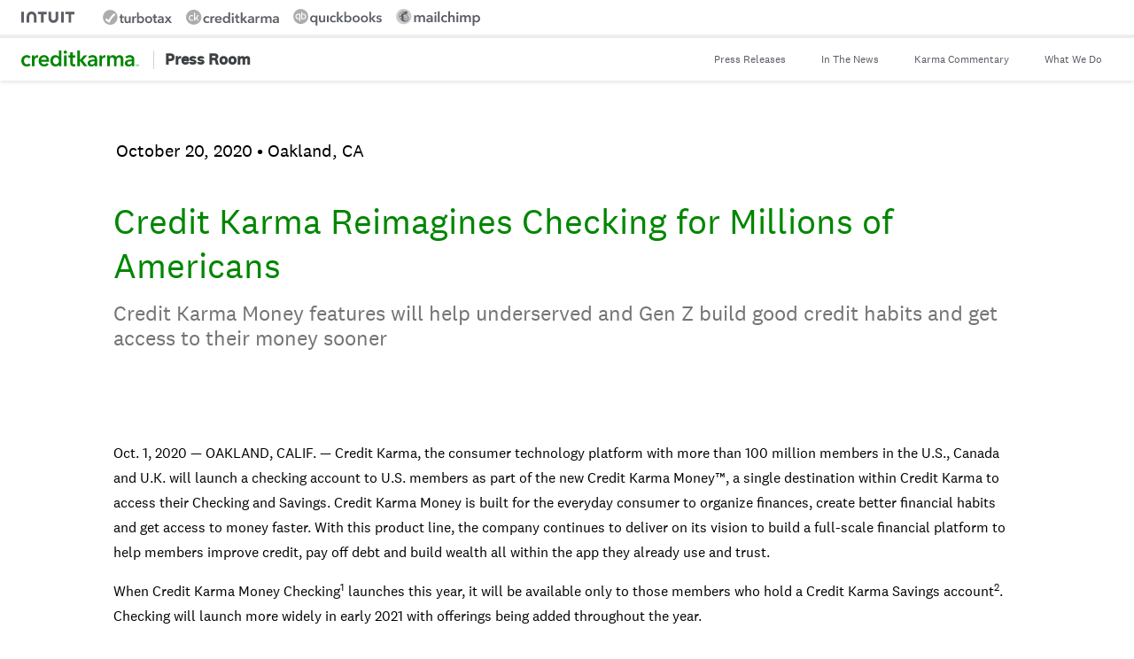

--- FILE ---
content_type: text/css
request_url: https://ckgoprod-a.akamaihd.net/wp-content/plugins/ck-gutenberg-blocks/blocks/ck-star-ratings/editor.css?ver=1765459085
body_size: 115
content:
/**
 * The following styles get applied inside the editor only.
 *
 * Replace them with your own styles or remove the file completely.
 */

 .ck-star-ratings-block {
    display: flex;
 }

.ck-star-ratings-block > span {
	display: inline-flex !important;
	margin-inline-end: 0.3em;
}

.ck-star-ratings-block > span span svg {
    flex-shrink: 0;
}

.ck-star-ratings-block svg {
    display: inline-block !important;
    max-width: none !important;
}

.ck-star-ratings-block > span span {
    display: inline-flex;
    flex-shrink: 0;
    overflow: hidden;
    width: 12px;
}

.ck-star-ratings-block > span span:nth-child(2n) {
    justify-content: flex-end;
}

.ck-star-ratings-block .is-rating-unfilled {
    fill-opacity: .33;
}


--- FILE ---
content_type: text/css
request_url: https://ckgoprod-a.akamaihd.net/wp-content/themes/creditkarma/dist/css/ck-pressroom.css?ver=ff3c7f957ae1a4bf9bcd853c1e89995a80b49b85
body_size: 5502
content:
:root{--font-weight--light:300;--font-weight--normal:400;--font-weight--semi-bold:500;--font-weight--bold:700;--font-size__grid-article:1.125rem;--font-color__article-title:var(--color--black);--font-primary:National2,helvetica neue,helvetica,-apple-system,BlinkMacSystemFont,ubuntu,roboto,noto,segoe ui,arial,sans-serif;--font-light:300;--font-normal:400;--font-semi-bold:500;--font-bold:700;--color-primary:#008600;--color-primary--lightest:#f3faf5;--color-primary--hover:#049104;--color-primary--contrast:#005b13;--color-separator:#ddd;--color-separator--light:#eee;--color-separator--dark:#ccc;--color-muted:#666;--color-constant--black:#000;--color-constant--white:#fff;--color--karma-green:#3ddb93;--color--karma-green-2019:#008600;--color--karma-green-light:#9eedc9;--color--kara-green-pale:#cde3cf;--color--karma-green-xlight:#dde8e0;--color--blue-lighter:#ecf9ff;--color--blue-light2:#e5f6ff;--color--bay-mist:#c0e1eb;--color--blue-light:#76d5ff;--color--blue-light3:#57b6ff;--color--blue-medium:#0091ff;--color--blue-medium2:#1f95ee;--color--blue-dark:#004693;--color--blue-dark-2:#2b3e50;--color--blue-dark-3:#004599;--color--midnight-blue:#003966;--color--pacific:#002356;--color--zinfandel:#80015b;--color--lotus:#ff5acb;--color--coral:#ff6161;--color--jaffa:#f27f37;--color--orange:#ff863b;--color--yellow:#ffd324;--color--spring:#52c800;--color--error:red;--color--mint:#c8e4ce;--color--sky:#009cc1;--color--driftwood:#b68c50;--color--blaze-orange:#ff5e00;--color--medium-purple:#905bd6;--color--science-blue:#0077db;--color--tequila:#ffe4c9;--color--cosmos:#ffdcdc;--color--french-lilac:#e2ceed;--color--french-lilac-dark:#dfb0ee;--color--amber:#ffc300;--color--hot-pink:#ff5acb;--color--cola:#4b2e00;--color--royal-purple:#7039a3;--color--oslo-gray:#858b8f;--color--mauve:#dfb0ee;--color--lumber:#ffe4c9;--color--vivid-orange:#ff5e00;--color--pale-pink:#ffdcdc;--color--light-deep-pink:#ff5acb;--color--golden-poppy:#ffc300;--color--bronze-metallic:#b68c50;--color--tea-green:#c8e4ce;--color--emerald-green:#005b13;--color--pale-gray:#e3e9ec;--color--autumn-gold:var(--color--driftwood);--color--sunset:var(--color--vivid-orange);--color--electric-violet:var(--color--medium-purple);--color--cerulean:var(--color--science-blue);--color--beach:var(--color--tequila);--color--blush:var(--color--cosmos);--color--periwinkle:var(--color--french-lilac);--color--butter:var(--color--amber);--color--redwood:var(--color--cola);--color--gray:var(--color--oslo-gray);--color--royal:var(--color--royal-purple);--color--indigo:#2c0093;--color--karma-green-dark:#009389;--color--karma-green-dark-2:#00776f;--color--muir:#005b13;--color--dark-aubergine:#493940;--color--dark-aubergine-2:#493a3f;--color--grey-input-border:#979797;--color--dark-grey:#404345;--color--dark-grey-tint:#565c5e;--color--darker-grey:#404445;--color--border-grey:#979797;--color--fuscous-grey:#525050;--color--slight-grey:#757575;--color--mid-tone-grey:#74787a;--color--light-grey:#edf1f3;--color--grey-tint-1:#f1f5f8;--color--grey-tint-2:#d1d6da;--color--grey-tint-3:#8d9194;--color--grey-tint-4:#f5f5f5;--color--grey-tint-5:#e6e6e6;--color--grey-tint-6:#999;--color--grey-tint-7:#f7f9fa;--color--grey-tint-8:#e2e2e2;--color--grey-tint-9:#c6c6c6;--color--grey-tint-10:#e0ebf2;--color--grey-tint-11:#dfdfdf;--color--grey-tint-12:#b0b5b8;--color--grey-tint-13:#f5f6f7;--color--grey-tint-14:#d1d7db;--color--grey-tint-15:#5a5c5e;--color--grey-tint-16:#d8d8d8;--color--grey-tint-17:#4a4a4a;--color--grey-tint-18:#666;--color--grey-tint-19:#e4e4e4;--color--grey-tint-20:#ccc;--color--grey-tint-21:#c1c1c1;--color--grey-tint-22:#888;--color--grey-tint-23:#939393;--color--grey-tint-24:#e3e9ec;--color--grey-tint-25:#f2f5f5;--color--rock-blue:#9ac0cc;--color--black:#000;--color--black-2:#3e4143;--color--white:#fff;--color--offwhite:#fbfbfb;--color--icon-disclosure-close:var(--color--grey-tint-2);--color--cta-authority-button:var(--color--karma-green-2019);--color--menu-text:#5b5f66;--color--menu-bg:var(--color--grey-tint-4);--color--body-text:var(--color--dark-grey);--color--body-text-main-site:#000;--color--callout-text:#76e5b3;--color--callout-background:#eafaf3;--color--transparent:transparent;--color--grey-a:#72757b;--color--dark-grey-a:#545659;--color--blue-a:#0071c6;--color--green-a:#007f00;--site-mobile-side-spacing:1.25rem;--single-header-max-width:65rem;--single-content-max-width:38.75rem;--single-content-width:calc(min(100vw - 2.5rem, 64rem));--single-content-width--wide:calc(min(100vw - 2.5rem, 86rem));--single-content-editorial-width:calc(min(100vw - 2.5rem, var(--single-content-max-width)));--shadow-small:0 2px 3px rgba(42,44,46,.2),0 1px 1px rgba(42,44,46,.14),0 1px 5px rgba(42,44,46,.08);--shadow-card:0 0.1875rem 0.3125rem -0.0625rem rgba(0,0,0,.27);--global-site-padding--small:1.25rem;--global-site-padding--medium:5rem;--global-site-padding--large:9.75rem;--global-gap-layout--mobile:1rem;--global-gap-layout--tablet:1.5rem;--global-gap-layout--desktop:2.5rem;--global-gap-block:1rem;--featured-image__aspect-ratio:1440/585;--focus-box-shadow:0 0 0 3px #0077db;--focus-link-outline:1px dotted currentcolor;--border-radius-lg:6px;--animation-duration--fast:0.1s;--animation-duration--normal:0.25s;--animation-duration--slow:0.5s}.header-custom-name__title{border-left:1px solid #d1d6da;margin-left:1rem}.header-custom-name__title a{color:#3e4143;display:inline-block;font-size:18px;font-weight:700;padding:.5rem 1rem .55rem .75rem}.ck-careers-site .ck-nav .site-navigation,.pressroom .ck-nav .site-navigation{margin-left:auto;margin-right:1rem}.ck-careers-site .site-menu-toggle,.pressroom .site-menu-toggle{margin-left:auto}.dialog[aria-hidden=true],[data-a11y-dialog-native] .dialog-overlay{display:none}.dialog-overlay{background-color:rgba(0,0,0,.66);bottom:0;left:0;position:fixed;right:0;top:0;z-index:2}body.dialog-open{overflow:hidden}body.dialog-open .ck-nav{z-index:2}body.dialog-open .content-area{z-index:1}body.dialog-open .ck-el__content--main,body.dialog-open .ck-el__footer-note,body.dialog-open .ck-el__header,body.dialog-open .footer{-moz-filter:blur(5px);-o-filter:blur(5px);-ms-filter:blur(5px);filter:blur(5px)}dialog::backdrop{background-color:rgba(0,0,0,.66)}.dialog-content{background-color:#fff;left:50%;margin:0;position:fixed;top:50%;transform:translate(-50%,-50%);z-index:3}@keyframes fade-in{0%{opacity:0}to{opacity:1}}@keyframes appear{0%{opacity:0;transform:translate(-50%,-40%)}to{opacity:1;transform:translate(-50%,-50%)}}.dialog:not([aria-hidden=true])>.dialog-overlay{animation:fade-in .2s 1 both}.dialog:not([aria-hidden=true])>.dialog-content{animation:appear .4s .15s 1 both}.dialog-content{border-radius:2px;max-width:90%;padding:1em;width:600px}@media screen and (min-width:700px){.dialog-content{padding:2em}}.dialog-overlay{background-color:rgba(43,46,56,.9)}.dialog--forced .dialog-overlay{background-color:rgba(43,46,56,.95)}.dialog h1{font-size:1.25em;margin:0}.dialog-close{background-color:transparent;border:0;cursor:pointer;font-size:1.25em;font-weight:700;height:1.2em;padding:0;position:absolute;right:.5em;text-align:center;top:.5em;transition-duration:var(--animation-duration--fast);width:1.2em}@media screen and (min-width:700px){.dialog-close{right:1em;top:1em}}.accordion-header{border-bottom:1px solid #303030;cursor:pointer;font-size:1em;padding:10px 0 10px 20px;position:relative;text-align:left;width:100%}.accordion-header:before{content:"+";left:5px;position:absolute;top:8px}.accordion-header.is-active:before{content:"-"}.js .accordion-content{display:none}.js .accordion-content.is-active{border-bottom:1px solid #303030;display:block}.accordion{font-family:National2,helvetica neue,helvetica,-apple-system,BlinkMacSystemFont,ubuntu,roboto,noto,segoe ui,arial,sans-serif}.accordion a{color:#000;-webkit-text-decoration:underline;text-decoration:underline}.accordion a:hover{color:#008600}.accordion a.ck-post-cta,.accordion a:hover{-webkit-text-decoration:none;text-decoration:none}.accordion a.ck-post-cta{margin-top:40px}.accordion a.ck-post-cta:active,.accordion a.ck-post-cta:focus{color:#fff}@media screen and (min-width:81.25em){.accordion{position:relative;width:100%}}.accordion .accordion-header{background-color:#fff;background-position:99% 25px;background-repeat:no-repeat;border-bottom:1px solid #979797;border:0;font-size:24px;padding:50px 0}.accordion .accordion-header:focus{outline:none}.accordion .accordion-header:before{display:none}.accordion .accordion-header:after{background-image:url("data:image/svg+xml;charset=utf8,%3C?xml version='1.0' encoding='UTF-8'?%3E%3Csvg width='19px' height='35px' viewBox='0 0 19 35' version='1.1' xmlns='http://www.w3.org/2000/svg' xmlns:xlink='http://www.w3.org/1999/xlink'%3E%3Ctitle%3EPath%3C/title%3E%3Cg stroke='none' stroke-width='1' fill='none' fill-rule='evenodd' stroke-linecap='round' stroke-linejoin='round'%3E%3Cg id='Press-Releases-(HOME)_dropdown-year_desktop' transform='translate(-1146.000000, -667.000000)' stroke='%23979797' stroke-width='5.72581'%3E%3Cg id='CTA-Arrow_Dark-Green' transform='translate(1117.000000, 649.000000)'%3E%3Cpolyline id='Path' points='31.9497 21.7441 44.9664 35.3524 31.9497 49.5524'%3E%3C/polyline%3E%3C/g%3E%3C/g%3E%3C/g%3E%3C/svg%3E");background-position:50%;background-repeat:no-repeat;background-size:10px;content:" ";display:block;height:30px;position:absolute;right:0;top:54px;transform:rotate(90deg);transition:transform .2s;width:30px}.accordion .accordion-header.is-active{border:0}.accordion .accordion-header.is-active:after{background-image:url("data:image/svg+xml;charset=utf8,%3C?xml version='1.0' encoding='UTF-8'?%3E%3Csvg width='19px' height='35px' viewBox='0 0 19 35' version='1.1' xmlns='http://www.w3.org/2000/svg' xmlns:xlink='http://www.w3.org/1999/xlink'%3E%3Ctitle%3EPath%3C/title%3E%3Cg id='1---Press-Releases-(HOME)' stroke='none' stroke-width='1' fill='none' fill-rule='evenodd' stroke-linecap='round' stroke-linejoin='round'%3E%3Cg transform='translate(-1146.000000, -667.000000)' stroke='%23008500' stroke-width='5.72581'%3E%3Cg id='CTA-Arrow_Dark-Green' transform='translate(1117.000000, 649.000000)'%3E%3Cpolyline id='Path' points='31.9497 21.7441 44.9664 35.3524 31.9497 49.5524'%3E%3C/polyline%3E%3C/g%3E%3C/g%3E%3C/g%3E%3C/svg%3E");transform:rotate(-90deg)}.accordion .accordion-header:hover{color:#008600}.accordion .accordion-header:hover:after{background-image:url("data:image/svg+xml;charset=utf8,%3C?xml version='1.0' encoding='UTF-8'?%3E%3Csvg width='19px' height='35px' viewBox='0 0 19 35' version='1.1' xmlns='http://www.w3.org/2000/svg' xmlns:xlink='http://www.w3.org/1999/xlink'%3E%3Ctitle%3EPath%3C/title%3E%3Cg id='1---Press-Releases-(HOME)' stroke='none' stroke-width='1' fill='none' fill-rule='evenodd' stroke-linecap='round' stroke-linejoin='round'%3E%3Cg transform='translate(-1146.000000, -667.000000)' stroke='%23008500' stroke-width='5.72581'%3E%3Cg id='CTA-Arrow_Dark-Green' transform='translate(1117.000000, 649.000000)'%3E%3Cpolyline id='Path' points='31.9497 21.7441 44.9664 35.3524 31.9497 49.5524'%3E%3C/polyline%3E%3C/g%3E%3C/g%3E%3C/g%3E%3C/svg%3E")}.accordion .accordion-content.is-active{padding-bottom:50px}@media screen and (min-width:37.5em){.accordion .accordion-content.is-active{padding-bottom:100px}}.accordion .accordion-label{height:0;opacity:0;position:absolute}.accordion .wp-block-columns{align-items:center;display:flex;flex-direction:column}@media screen and (min-width:37.5em){.accordion .wp-block-columns{flex-direction:row}}.accordion .wp-block-columns .wp-block-column{width:100%}.accordion .wp-block-columns .wp-block-column .has-light-green-cyan-background-color{background-color:#c8e4ce;font-size:23px;margin:0 20px;padding:20px}.accordion .wp-block-columns .wp-block-column .has-light-green-cyan-background-color strong{font-size:36px;font-weight:100}.accordion .leadership-grid{justify-content:center}@media screen and (min-width:30em){.accordion .leadership-grid{justify-content:space-around}}@media screen and (min-width:64em){.accordion .leadership-grid{justify-content:space-between}}.accordion .leadership-grid .leadership-card{margin:0 0 50px;text-align:center;width:216px}@media screen and (min-width:37.5em){.accordion .leadership-grid .leadership-card{text-align:left}}.accordion .leadership-grid .leadership-title{font-weight:300}.accordion .leadership-grid .leadership-name{font-weight:400}.accordion .dialog-content{font-family:National2,helvetica neue,helvetica,-apple-system,BlinkMacSystemFont,ubuntu,roboto,noto,segoe ui,arial,sans-serif;font-size:22px;letter-spacing:0;line-height:20.76px;width:800px}.accordion .dialog-content img{display:none;margin:0 0 50px;max-height:175px}@media screen and (min-width:37.5em){.accordion .dialog-content img{display:block}}.accordion .dialog-content .leadership-pop-out-name{color:#008600;font-weight:300;margin:0}.accordion .dialog-content .leadership-pop-out-title{color:#757575;font-weight:300;margin:0 0 20px}@media screen and (min-width:37.5em){.accordion .dialog-content .leadership-pop-out-title{margin:0 0 35px}}.accordion .dialog-content .leadership-pop-out-bio{color:#000;font-size:16px;letter-spacing:0;line-height:18px}.accordion .ck-articles{display:flex;flex-direction:column}@media screen and (min-width:37.5em){.accordion .ck-articles{flex-direction:row;margin-bottom:20px}}.accordion .ck-articles>a,.page .accordion .ck-articles>a{padding:0 10px;-webkit-text-decoration:none;text-decoration:none}@media screen and (min-width:37.5em){.accordion .ck-about-icon-grid-blocks{margin:0;max-width:100%;padding:0}}.media-kit .content-area{z-index:auto}.media-kit .entry-content{margin:0;max-width:100%;padding:0;width:1024px}@media screen and (min-width:37.5em){.media-kit .entry-content .leadership-section.mediakit{padding:0}}[data-a11y-dialog-native]>:first-child{display:none}dialog[open]{display:block}.dialog-container[aria-hidden=true]{display:none}body.pressroom{color:var(--color-constant--black)}.pressroom .site-main{font-family:var(--font-primary);margin-top:4.0625rem;max-width:var(--single-content-width);padding:0}.preview-archive{margin:0 0 2.5rem;padding:0;width:100%}.preview-archive .preview-archive__meta{background-color:var(--color--mint);color:var(--color-constant--black);display:inline-block;font-size:1.375rem;margin-bottom:.625rem;padding:.625rem 1.25rem;text-align:center}.preview-archive .preview-archive__meta .publication{font-weight:500}.preview-archive .entry-title{font-size:1.375rem;font-weight:var(--font-weight--semi-bold);line-height:1.4;text-align:left}.preview-archive .entry-title,.preview-archive .entry-title a,.preview-archive .excerpt{color:var(--color-constant--black)}.preview-archive .excerpt{font-size:1.125rem;line-height:1.4;margin-top:0}.preview-archive .excerpt a{color:var(--color-constant--black)}.ck__search__pressroom{margin-left:auto;margin-right:auto;max-width:calc(100vw - 2.5rem)}@media(min-width:1060px){.ck__search__pressroom{margin:4.75rem auto 0;max-width:64rem}}.ck__search__pressroom__form{align-content:center;display:grid;font-family:National2,helvetica neue,helvetica,-apple-system,BlinkMacSystemFont,ubuntu,roboto,noto,segoe ui,arial,sans-serif;grid-gap:1rem;gap:1rem;grid-template-columns:1fr 1fr;margin:0 0 2.5rem}@media screen and (min-width:60em){.ck__search__pressroom__form{display:flex;flex-wrap:nowrap;gap:1.5rem}}@media screen and (min-width:64em){.ck__search__pressroom__form{gap:3rem}}.ck__search__pressroom__form label:not([for=ck__search__pressroom__sort]){height:1px;left:0;overflow:hidden;position:absolute;top:-500px;width:1px}.ck__search__pressroom__form [for=ck__search__pressroom__sort]{display:none}@media screen and (min-width:60em){.ck__search__pressroom__form [for=ck__search__pressroom__sort]{color:#757575;display:inline-block;font-size:1.5rem;margin-right:1rem}}.ck__search__pressroom__form .ck__search__pressroom__year__apply{background-color:#008600;border:0;border-radius:.25rem;color:#fff;font-size:1.375rem;line-height:1;margin-top:2rem;padding:.5rem 1.25rem;text-transform:uppercase}.ck__search__pressroom__form .ck__search__pressroom__year__apply:focus,.ck__search__pressroom__form .ck__search__pressroom__year__apply:hover{background-color:#009389;outline:0}@media screen and (min-width:60em){.ck__search__pressroom__form .ck__search__pressroom__year__apply{font-size:1.5rem}}.ck__search__pressroom__form input{color:#757575;font-size:1.125rem;letter-spacing:0;line-height:28px;padding:.625rem 1.875rem}@media screen and (min-width:60em){.ck__search__pressroom__form input{font-size:1.5rem}}.ck__search__pressroom__form input[type=search]{border:2px solid #979797;border-radius:4px 0 0 .25rem;border-right:0;color:#757575;font-size:1.125rem;line-height:1;padding:.625rem 1.875rem .625rem .625rem;width:100%}@media screen and (min-width:60em){.ck__search__pressroom__form input[type=search]{font-size:1.5rem;margin:0;width:auto}}.ck__search__pressroom__form input[type=submit]{background-color:#008600;background-image:url("data:image/svg+xml;charset=utf8,%3Csvg width='19' height='19' xmlns='http://www.w3.org/2000/svg'%3E%3Cpath d='M8 12c-2.762 0-5-2.01-5-4.5C3 5.014 5.234 3 8 3c2.762 0 5 2.01 5 4.5 0 2.486-2.234 4.5-5 4.5m10.742 4.427l-3.7-3.7a.89.89 0 00-.631-.26h-.605a7.68 7.68 0 001.633-4.749A7.717 7.717 0 007.719 0 7.717 7.717 0 000 7.718a7.717 7.717 0 007.72 7.718c1.792 0 3.44-.609 4.75-1.633v.605a.89.89 0 00.26.631l3.7 3.7a.887.887 0 001.258 0l1.05-1.05a.895.895 0 00.004-1.262' fill='%23FFF' fill-rule='evenodd'/%3E%3C/svg%3E");background-position:23px;background-repeat:no-repeat;background-size:auto;border:0;border-left:0;border-radius:0 4px 4px 0;color:transparent;height:100%;position:inherit;width:65px}.ck__search__pressroom__form input[type=submit]:hover{background-color:#009389}div.ck__search__pressroom--left{border-right:0;display:flex;grid-column-end:3;grid-column-start:1}@media screen and (min-width:60em){div.ck__search__pressroom--left{margin:0;width:auto}}div.ck__search__pressroom--middle{grid-column-end:2;grid-column-start:1}@media screen and (min-width:60em){div.ck__search__pressroom--middle{padding:0;position:relative;width:100%}}div.ck__search__pressroom--right{display:flex;grid-column-end:3;grid-column-start:2;position:relative}div.ck__search__pressroom--right:after{background-image:url("data:image/svg+xml;charset=utf8,%3C?xml version='1.0' encoding='UTF-8'?%3E%3Csvg width='19px' height='35px' viewBox='0 0 19 35' version='1.1' xmlns='http://www.w3.org/2000/svg' xmlns:xlink='http://www.w3.org/1999/xlink'%3E%3Ctitle%3EPath%3C/title%3E%3Cg stroke='none' stroke-width='1' fill='none' fill-rule='evenodd' stroke-linecap='round' stroke-linejoin='round'%3E%3Cg id='Press-Releases-(HOME)_dropdown-year_desktop' transform='translate(-1146.000000, -667.000000)' stroke='%23979797' stroke-width='5.72581'%3E%3Cg id='CTA-Arrow_Dark-Green' transform='translate(1117.000000, 649.000000)'%3E%3Cpolyline id='Path' points='31.9497 21.7441 44.9664 35.3524 31.9497 49.5524'%3E%3C/polyline%3E%3C/g%3E%3C/g%3E%3C/g%3E%3C/svg%3E");background-repeat:no-repeat;background-size:contain;content:"";display:inline-block;height:12px;pointer-events:none;position:absolute;right:2rem;top:50%;transform:rotate(90deg) translate(-5px,-10px);width:6px}@media screen and (min-width:60em){div.ck__search__pressroom--right:after{height:20px;right:26px;transform:rotate(90deg) translate(-8px);width:11px}}div.ck__search__pressroom--right .ck__search__pressroom__sort{-webkit-appearance:none;-moz-appearance:none;appearance:none;border:2px solid #979797;border-radius:.25rem;color:#757575;cursor:pointer;font-size:1.125rem;height:100%;letter-spacing:0;line-height:1;margin:auto;padding:.5rem 1rem;width:100%}div.ck__search__pressroom--right .ck__search__pressroom__sort:focus:after,div.ck__search__pressroom--right .ck__search__pressroom__sort:hover:after{background-image:url("data:image/svg+xml;charset=utf8,%3C?xml version='1.0' encoding='UTF-8'?%3E%3Csvg width='19px' height='35px' viewBox='0 0 19 35' version='1.1' xmlns='http://www.w3.org/2000/svg' xmlns:xlink='http://www.w3.org/1999/xlink'%3E%3Ctitle%3EPath%3C/title%3E%3Cg id='1---Press-Releases-(HOME)' stroke='none' stroke-width='1' fill='none' fill-rule='evenodd' stroke-linecap='round' stroke-linejoin='round'%3E%3Cg transform='translate(-1146.000000, -667.000000)' stroke='%23008500' stroke-width='5.72581'%3E%3Cg id='CTA-Arrow_Dark-Green' transform='translate(1117.000000, 649.000000)'%3E%3Cpolyline id='Path' points='31.9497 21.7441 44.9664 35.3524 31.9497 49.5524'%3E%3C/polyline%3E%3C/g%3E%3C/g%3E%3C/g%3E%3C/svg%3E")}@media screen and (min-width:60em){div.ck__search__pressroom--right{align-items:center;justify-content:flex-end;padding:0;width:100%}div.ck__search__pressroom--right .ck__search__pressroom__sort{font-size:1.5rem;margin:0;padding:15px 62px 15px 15px;width:auto}}.selector__year{-webkit-appearance:none;-moz-appearance:none;appearance:none;background:transparent;border:2px solid #979797;border-radius:.25rem;color:#757575;cursor:pointer;font-size:1.125rem;height:100%;letter-spacing:0;line-height:1;margin:auto;padding:.5rem 1rem;position:relative;text-align:left;width:100%}.selector__year:after{background-image:url("data:image/svg+xml;charset=utf8,%3C?xml version='1.0' encoding='UTF-8'?%3E%3Csvg width='19px' height='35px' viewBox='0 0 19 35' version='1.1' xmlns='http://www.w3.org/2000/svg' xmlns:xlink='http://www.w3.org/1999/xlink'%3E%3Ctitle%3EPath%3C/title%3E%3Cg stroke='none' stroke-width='1' fill='none' fill-rule='evenodd' stroke-linecap='round' stroke-linejoin='round'%3E%3Cg id='Press-Releases-(HOME)_dropdown-year_desktop' transform='translate(-1146.000000, -667.000000)' stroke='%23979797' stroke-width='5.72581'%3E%3Cg id='CTA-Arrow_Dark-Green' transform='translate(1117.000000, 649.000000)'%3E%3Cpolyline id='Path' points='31.9497 21.7441 44.9664 35.3524 31.9497 49.5524'%3E%3C/polyline%3E%3C/g%3E%3C/g%3E%3C/g%3E%3C/svg%3E");background-repeat:no-repeat;background-size:contain;content:"";display:inline-block;height:12px;position:absolute;right:1.25rem;top:50%;transform:rotate(90deg) translate(-5px);width:6px}.selector__year:hover:after{background-image:url("data:image/svg+xml;charset=utf8,%3C?xml version='1.0' encoding='UTF-8'?%3E%3Csvg width='19px' height='35px' viewBox='0 0 19 35' version='1.1' xmlns='http://www.w3.org/2000/svg' xmlns:xlink='http://www.w3.org/1999/xlink'%3E%3Ctitle%3EPath%3C/title%3E%3Cg id='1---Press-Releases-(HOME)' stroke='none' stroke-width='1' fill='none' fill-rule='evenodd' stroke-linecap='round' stroke-linejoin='round'%3E%3Cg transform='translate(-1146.000000, -667.000000)' stroke='%23008500' stroke-width='5.72581'%3E%3Cg id='CTA-Arrow_Dark-Green' transform='translate(1117.000000, 649.000000)'%3E%3Cpolyline id='Path' points='31.9497 21.7441 44.9664 35.3524 31.9497 49.5524'%3E%3C/polyline%3E%3C/g%3E%3C/g%3E%3C/g%3E%3C/svg%3E")}.selector__year:hover{border-color:#008600}.selector__year-content{background-color:#fff;border:2px solid #979797;border-radius:.25rem;box-shadow:2px 2px 8px 0 rgba(0,0,0,.2);display:none;font-size:1.375rem;padding:.625rem;position:absolute}.selector__year-content.show{align-items:center;display:flex;flex-wrap:wrap;justify-content:space-between;margin:16px 0;max-width:92%;width:100%;z-index:2}@media screen and (min-width:48em){.selector__year-content.show{max-width:96%}}.selector__year-content input{border:2px solid #979797;border-radius:.25rem;color:#757575;font-size:1.375rem;padding:5px;text-align:center;width:43%}@media screen and (min-width:60em){.selector__year{font-size:1.5rem;max-width:235px;padding:.9375rem 1.875rem;text-align:left}.selector__year:after{height:20px;transform:rotate(90deg) translate(-7px,10px);width:11px}.selector__year.show{margin:.625rem 0 0 0;max-width:none;width:435px}.selector__year-content{padding:1.5rem}}.pressroom-hero{background-color:#009389;color:#fff;font-family:National2,helvetica neue,helvetica,-apple-system,BlinkMacSystemFont,ubuntu,roboto,noto,segoe ui,arial,sans-serif;min-height:475px;padding-top:var(--ck-nav-header-mobile)}@media screen and (min-width:74.6875em){.pressroom-hero{padding-top:0}}.pressroom-hero .pressroom-hero__text{display:flex;flex-direction:column;justify-content:center;margin:0 auto;padding:3rem 1.25rem;text-align:center}@media screen and (min-width:48em){.pressroom-hero .pressroom-hero__text{padding:4rem 1.25rem;text-align:left;width:500px}}.pressroom-hero .pressroom-hero__title{font-size:2.125rem;font-weight:100;letter-spacing:0;line-height:1.15;margin:0 0 20px 0}@media screen and (min-width:48em){.pressroom-hero .pressroom-hero__title{font-size:2.625rem}}.pressroom-hero .pressroom-hero__subtitle{font-size:1.5rem;font-weight:100;letter-spacing:0;line-height:1.25;margin:0 0 20px 0}@media screen and (min-width:48em){.pressroom-hero .pressroom-hero__subtitle{padding-top:1rem}}.pressroom-hero .pressroom-hero__legend{display:block;font-size:1.25rem;margin-top:40px}.pressroom-hero .pressroom-hero__image{margin:1.5rem 0;padding-bottom:3.5rem;position:relative;text-align:center;width:100%}@media screen and (min-width:48em){.pressroom-hero .pressroom-hero__image{height:475px;margin:2rem 0;padding-bottom:0;text-align:left;text-align:initial;width:500px}}.pressroom-hero .pressroom-hero__image img{bottom:0;margin:auto;max-height:435px;top:0;width:auto}@media screen and (min-width:48em){.pressroom-hero .pressroom-hero__image img{position:absolute}}.pressroom-hero .pressroom-hero__container{display:flex;flex-direction:column;justify-content:center;margin:auto;max-width:1340px}@media screen and (min-width:48em){.pressroom-hero .pressroom-hero__container{flex-direction:row}}.single-ck-commentary .site-main,.single-ck-pressrelease .site-main{max-width:1024px}@media screen and (min-width:48em){.single-ck-commentary .site-main .entry-content,.single-ck-pressrelease .site-main .entry-content{margin:0;padding:0;width:100%}}.single-ck-commentary .entry-header .entry-meta,.single-ck-pressrelease .entry-header .entry-meta{color:#000;font-size:20px;letter-spacing:0;line-height:28px;padding-bottom:25px}.single-ck-commentary .entry-header .entry-meta .entry-date,.single-ck-pressrelease .entry-header .entry-meta .entry-date{color:#000}.single-ck-commentary .entry-header .entry-meta .entry-location,.single-ck-pressrelease .entry-header .entry-meta .entry-location{margin-left:5px}.single-ck-commentary .entry-header .entry-title,.single-ck-pressrelease .entry-header .entry-title{color:#008600;font-size:40px;font-weight:300;letter-spacing:0;line-height:50px;order:0}.single-ck-commentary .entry-header .entry-subtitle,.single-ck-pressrelease .entry-header .entry-subtitle{color:#757575;font-size:24px;font-weight:300;letter-spacing:0;line-height:28px;margin:15px 0 70px 0}@media screen and (min-width:48em){.single-ck-commentary .entry-header .top,.single-ck-pressrelease .entry-header .top{flex-flow:column}}.press-featured{display:grid;grid-template-columns:1fr;grid-gap:2rem;gap:2rem;margin:2rem auto 0;max-width:calc(100vw - 2.5rem)}.press-featured .entry-box__title{font-size:1.5rem;font-weight:400;margin:0}.press-featured a{diplay:block;color:var(--color-constant--black)}@media(min-width:1060px){.press-featured{grid-template-columns:1fr 1fr;margin:4rem auto 2rem;max-width:64rem}.press-featured .entry-box__title{font-size:1.875rem}}


--- FILE ---
content_type: image/svg+xml
request_url: https://creditkarma-cms.imgix.net/wp-content/themes/creditkarma/assets/images/social-twitter.svg
body_size: 613
content:
<?xml version="1.0" encoding="utf-8"?>
<svg xmlns="http://www.w3.org/2000/svg" xmlns:xlink="http://www.w3.org/1999/xlink" width="35px" height="28px" viewBox="0 0 35 28" version="1.1">
    <title>twitter</title>
    <g id="1---Press-Releases-(HOME)" stroke="none" stroke-width="1" fill="none" fill-rule="evenodd">
        <g id="Press-Releases-(HOME)_dropdown-year_desktop" transform="translate(-259.000000, -2000.000000)" fill="#FFFFFF">
            <g id="Footer---Desktop" transform="translate(0.000000, 1912.000000)">
                <g id="Group-5" transform="translate(145.000000, 53.000000)">
                    <g id="social" transform="translate(0.000000, 33.000000)">
                        <g id="twitter" transform="translate(114.477428, 2.062442)">
                            <path d="M33.1851332,3.17585142 C31.9614315,3.70859007 30.6547668,4.07126215 29.2755097,4.23518173 C30.6796557,3.40124085 31.7602466,2.08373719 32.2683939,0.514207163 C30.953433,1.27233524 29.4953612,1.82556384 27.9439563,2.13291306 C26.7036619,0.821556384 24.9365536,0.00195846092 22.9744826,0.00195846092 C19.2162662,0.00195846092 16.1673821,3.01398083 16.1673821,6.72266143 C16.1673821,7.25540008 16.2296042,7.76764878 16.3436781,8.25940754 C10.6856129,7.99303821 5.66843557,5.30885501 2.3105149,1.25184529 C1.72147879,2.2374118 1.38962745,3.38484889 1.38962745,4.63473572 C1.38962745,6.9705898 2.59258853,9.02573159 4.41777086,10.2325895 C3.30192076,10.1977566 2.25036685,9.89450539 1.33362754,9.39250166 L1.33362754,9.47446146 C1.33362754,12.7323632 3.67732758,15.4534283 6.79465603,16.0722247 C6.22221248,16.2238504 5.62073194,16.3058101 5.00058477,16.3058101 C4.56502989,16.3058101 4.15021573,16.2648302 3.73540156,16.1869684 C4.60651131,18.8588577 7.11613701,20.8033537 10.102799,20.8586766 C7.77983967,22.661792 4.8346591,23.7354653 1.66133073,23.7354653 C1.12207232,23.7354653 0.582813903,23.7047304 0.0435554874,23.6432606 C3.0716989,25.5488257 6.63910072,26.6634789 10.4968725,26.6634789 C23.0242603,26.6634789 29.868694,16.4185049 29.868694,7.54635734 C29.868694,7.25949807 29.868694,6.9726388 29.8479533,6.68577952 C31.1753586,5.74324191 32.3368383,4.55482492 33.2494294,3.20248835 L33.1851332,3.17585142 Z" id="Shape"/>
                        </g>
                    </g>
                </g>
            </g>
        </g>
    </g>
</svg>